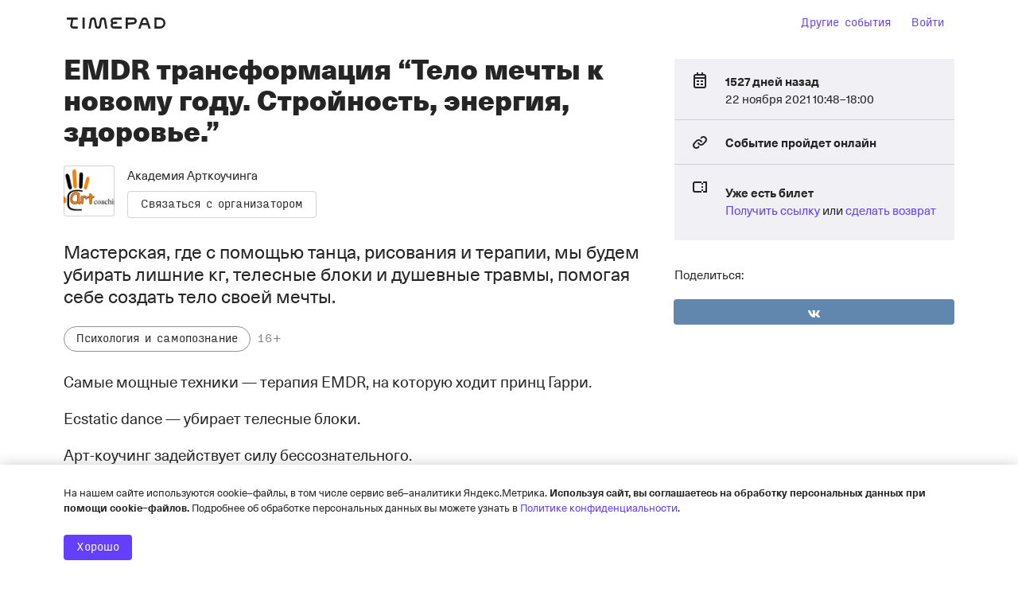

--- FILE ---
content_type: text/html; charset=utf-8
request_url: https://www.google.com/recaptcha/api2/anchor?ar=1&k=6LeM-FMiAAAAAKk4l9Zs5zINdGAKaIIMW85LWNRq&co=aHR0cHM6Ly9hcnRjb2FjaDI1LnRpbWVwYWQucnU6NDQz&hl=ru&v=N67nZn4AqZkNcbeMu4prBgzg&size=normal&anchor-ms=20000&execute-ms=30000&cb=cv1c0na837jf
body_size: 49600
content:
<!DOCTYPE HTML><html dir="ltr" lang="ru"><head><meta http-equiv="Content-Type" content="text/html; charset=UTF-8">
<meta http-equiv="X-UA-Compatible" content="IE=edge">
<title>reCAPTCHA</title>
<style type="text/css">
/* cyrillic-ext */
@font-face {
  font-family: 'Roboto';
  font-style: normal;
  font-weight: 400;
  font-stretch: 100%;
  src: url(//fonts.gstatic.com/s/roboto/v48/KFO7CnqEu92Fr1ME7kSn66aGLdTylUAMa3GUBHMdazTgWw.woff2) format('woff2');
  unicode-range: U+0460-052F, U+1C80-1C8A, U+20B4, U+2DE0-2DFF, U+A640-A69F, U+FE2E-FE2F;
}
/* cyrillic */
@font-face {
  font-family: 'Roboto';
  font-style: normal;
  font-weight: 400;
  font-stretch: 100%;
  src: url(//fonts.gstatic.com/s/roboto/v48/KFO7CnqEu92Fr1ME7kSn66aGLdTylUAMa3iUBHMdazTgWw.woff2) format('woff2');
  unicode-range: U+0301, U+0400-045F, U+0490-0491, U+04B0-04B1, U+2116;
}
/* greek-ext */
@font-face {
  font-family: 'Roboto';
  font-style: normal;
  font-weight: 400;
  font-stretch: 100%;
  src: url(//fonts.gstatic.com/s/roboto/v48/KFO7CnqEu92Fr1ME7kSn66aGLdTylUAMa3CUBHMdazTgWw.woff2) format('woff2');
  unicode-range: U+1F00-1FFF;
}
/* greek */
@font-face {
  font-family: 'Roboto';
  font-style: normal;
  font-weight: 400;
  font-stretch: 100%;
  src: url(//fonts.gstatic.com/s/roboto/v48/KFO7CnqEu92Fr1ME7kSn66aGLdTylUAMa3-UBHMdazTgWw.woff2) format('woff2');
  unicode-range: U+0370-0377, U+037A-037F, U+0384-038A, U+038C, U+038E-03A1, U+03A3-03FF;
}
/* math */
@font-face {
  font-family: 'Roboto';
  font-style: normal;
  font-weight: 400;
  font-stretch: 100%;
  src: url(//fonts.gstatic.com/s/roboto/v48/KFO7CnqEu92Fr1ME7kSn66aGLdTylUAMawCUBHMdazTgWw.woff2) format('woff2');
  unicode-range: U+0302-0303, U+0305, U+0307-0308, U+0310, U+0312, U+0315, U+031A, U+0326-0327, U+032C, U+032F-0330, U+0332-0333, U+0338, U+033A, U+0346, U+034D, U+0391-03A1, U+03A3-03A9, U+03B1-03C9, U+03D1, U+03D5-03D6, U+03F0-03F1, U+03F4-03F5, U+2016-2017, U+2034-2038, U+203C, U+2040, U+2043, U+2047, U+2050, U+2057, U+205F, U+2070-2071, U+2074-208E, U+2090-209C, U+20D0-20DC, U+20E1, U+20E5-20EF, U+2100-2112, U+2114-2115, U+2117-2121, U+2123-214F, U+2190, U+2192, U+2194-21AE, U+21B0-21E5, U+21F1-21F2, U+21F4-2211, U+2213-2214, U+2216-22FF, U+2308-230B, U+2310, U+2319, U+231C-2321, U+2336-237A, U+237C, U+2395, U+239B-23B7, U+23D0, U+23DC-23E1, U+2474-2475, U+25AF, U+25B3, U+25B7, U+25BD, U+25C1, U+25CA, U+25CC, U+25FB, U+266D-266F, U+27C0-27FF, U+2900-2AFF, U+2B0E-2B11, U+2B30-2B4C, U+2BFE, U+3030, U+FF5B, U+FF5D, U+1D400-1D7FF, U+1EE00-1EEFF;
}
/* symbols */
@font-face {
  font-family: 'Roboto';
  font-style: normal;
  font-weight: 400;
  font-stretch: 100%;
  src: url(//fonts.gstatic.com/s/roboto/v48/KFO7CnqEu92Fr1ME7kSn66aGLdTylUAMaxKUBHMdazTgWw.woff2) format('woff2');
  unicode-range: U+0001-000C, U+000E-001F, U+007F-009F, U+20DD-20E0, U+20E2-20E4, U+2150-218F, U+2190, U+2192, U+2194-2199, U+21AF, U+21E6-21F0, U+21F3, U+2218-2219, U+2299, U+22C4-22C6, U+2300-243F, U+2440-244A, U+2460-24FF, U+25A0-27BF, U+2800-28FF, U+2921-2922, U+2981, U+29BF, U+29EB, U+2B00-2BFF, U+4DC0-4DFF, U+FFF9-FFFB, U+10140-1018E, U+10190-1019C, U+101A0, U+101D0-101FD, U+102E0-102FB, U+10E60-10E7E, U+1D2C0-1D2D3, U+1D2E0-1D37F, U+1F000-1F0FF, U+1F100-1F1AD, U+1F1E6-1F1FF, U+1F30D-1F30F, U+1F315, U+1F31C, U+1F31E, U+1F320-1F32C, U+1F336, U+1F378, U+1F37D, U+1F382, U+1F393-1F39F, U+1F3A7-1F3A8, U+1F3AC-1F3AF, U+1F3C2, U+1F3C4-1F3C6, U+1F3CA-1F3CE, U+1F3D4-1F3E0, U+1F3ED, U+1F3F1-1F3F3, U+1F3F5-1F3F7, U+1F408, U+1F415, U+1F41F, U+1F426, U+1F43F, U+1F441-1F442, U+1F444, U+1F446-1F449, U+1F44C-1F44E, U+1F453, U+1F46A, U+1F47D, U+1F4A3, U+1F4B0, U+1F4B3, U+1F4B9, U+1F4BB, U+1F4BF, U+1F4C8-1F4CB, U+1F4D6, U+1F4DA, U+1F4DF, U+1F4E3-1F4E6, U+1F4EA-1F4ED, U+1F4F7, U+1F4F9-1F4FB, U+1F4FD-1F4FE, U+1F503, U+1F507-1F50B, U+1F50D, U+1F512-1F513, U+1F53E-1F54A, U+1F54F-1F5FA, U+1F610, U+1F650-1F67F, U+1F687, U+1F68D, U+1F691, U+1F694, U+1F698, U+1F6AD, U+1F6B2, U+1F6B9-1F6BA, U+1F6BC, U+1F6C6-1F6CF, U+1F6D3-1F6D7, U+1F6E0-1F6EA, U+1F6F0-1F6F3, U+1F6F7-1F6FC, U+1F700-1F7FF, U+1F800-1F80B, U+1F810-1F847, U+1F850-1F859, U+1F860-1F887, U+1F890-1F8AD, U+1F8B0-1F8BB, U+1F8C0-1F8C1, U+1F900-1F90B, U+1F93B, U+1F946, U+1F984, U+1F996, U+1F9E9, U+1FA00-1FA6F, U+1FA70-1FA7C, U+1FA80-1FA89, U+1FA8F-1FAC6, U+1FACE-1FADC, U+1FADF-1FAE9, U+1FAF0-1FAF8, U+1FB00-1FBFF;
}
/* vietnamese */
@font-face {
  font-family: 'Roboto';
  font-style: normal;
  font-weight: 400;
  font-stretch: 100%;
  src: url(//fonts.gstatic.com/s/roboto/v48/KFO7CnqEu92Fr1ME7kSn66aGLdTylUAMa3OUBHMdazTgWw.woff2) format('woff2');
  unicode-range: U+0102-0103, U+0110-0111, U+0128-0129, U+0168-0169, U+01A0-01A1, U+01AF-01B0, U+0300-0301, U+0303-0304, U+0308-0309, U+0323, U+0329, U+1EA0-1EF9, U+20AB;
}
/* latin-ext */
@font-face {
  font-family: 'Roboto';
  font-style: normal;
  font-weight: 400;
  font-stretch: 100%;
  src: url(//fonts.gstatic.com/s/roboto/v48/KFO7CnqEu92Fr1ME7kSn66aGLdTylUAMa3KUBHMdazTgWw.woff2) format('woff2');
  unicode-range: U+0100-02BA, U+02BD-02C5, U+02C7-02CC, U+02CE-02D7, U+02DD-02FF, U+0304, U+0308, U+0329, U+1D00-1DBF, U+1E00-1E9F, U+1EF2-1EFF, U+2020, U+20A0-20AB, U+20AD-20C0, U+2113, U+2C60-2C7F, U+A720-A7FF;
}
/* latin */
@font-face {
  font-family: 'Roboto';
  font-style: normal;
  font-weight: 400;
  font-stretch: 100%;
  src: url(//fonts.gstatic.com/s/roboto/v48/KFO7CnqEu92Fr1ME7kSn66aGLdTylUAMa3yUBHMdazQ.woff2) format('woff2');
  unicode-range: U+0000-00FF, U+0131, U+0152-0153, U+02BB-02BC, U+02C6, U+02DA, U+02DC, U+0304, U+0308, U+0329, U+2000-206F, U+20AC, U+2122, U+2191, U+2193, U+2212, U+2215, U+FEFF, U+FFFD;
}
/* cyrillic-ext */
@font-face {
  font-family: 'Roboto';
  font-style: normal;
  font-weight: 500;
  font-stretch: 100%;
  src: url(//fonts.gstatic.com/s/roboto/v48/KFO7CnqEu92Fr1ME7kSn66aGLdTylUAMa3GUBHMdazTgWw.woff2) format('woff2');
  unicode-range: U+0460-052F, U+1C80-1C8A, U+20B4, U+2DE0-2DFF, U+A640-A69F, U+FE2E-FE2F;
}
/* cyrillic */
@font-face {
  font-family: 'Roboto';
  font-style: normal;
  font-weight: 500;
  font-stretch: 100%;
  src: url(//fonts.gstatic.com/s/roboto/v48/KFO7CnqEu92Fr1ME7kSn66aGLdTylUAMa3iUBHMdazTgWw.woff2) format('woff2');
  unicode-range: U+0301, U+0400-045F, U+0490-0491, U+04B0-04B1, U+2116;
}
/* greek-ext */
@font-face {
  font-family: 'Roboto';
  font-style: normal;
  font-weight: 500;
  font-stretch: 100%;
  src: url(//fonts.gstatic.com/s/roboto/v48/KFO7CnqEu92Fr1ME7kSn66aGLdTylUAMa3CUBHMdazTgWw.woff2) format('woff2');
  unicode-range: U+1F00-1FFF;
}
/* greek */
@font-face {
  font-family: 'Roboto';
  font-style: normal;
  font-weight: 500;
  font-stretch: 100%;
  src: url(//fonts.gstatic.com/s/roboto/v48/KFO7CnqEu92Fr1ME7kSn66aGLdTylUAMa3-UBHMdazTgWw.woff2) format('woff2');
  unicode-range: U+0370-0377, U+037A-037F, U+0384-038A, U+038C, U+038E-03A1, U+03A3-03FF;
}
/* math */
@font-face {
  font-family: 'Roboto';
  font-style: normal;
  font-weight: 500;
  font-stretch: 100%;
  src: url(//fonts.gstatic.com/s/roboto/v48/KFO7CnqEu92Fr1ME7kSn66aGLdTylUAMawCUBHMdazTgWw.woff2) format('woff2');
  unicode-range: U+0302-0303, U+0305, U+0307-0308, U+0310, U+0312, U+0315, U+031A, U+0326-0327, U+032C, U+032F-0330, U+0332-0333, U+0338, U+033A, U+0346, U+034D, U+0391-03A1, U+03A3-03A9, U+03B1-03C9, U+03D1, U+03D5-03D6, U+03F0-03F1, U+03F4-03F5, U+2016-2017, U+2034-2038, U+203C, U+2040, U+2043, U+2047, U+2050, U+2057, U+205F, U+2070-2071, U+2074-208E, U+2090-209C, U+20D0-20DC, U+20E1, U+20E5-20EF, U+2100-2112, U+2114-2115, U+2117-2121, U+2123-214F, U+2190, U+2192, U+2194-21AE, U+21B0-21E5, U+21F1-21F2, U+21F4-2211, U+2213-2214, U+2216-22FF, U+2308-230B, U+2310, U+2319, U+231C-2321, U+2336-237A, U+237C, U+2395, U+239B-23B7, U+23D0, U+23DC-23E1, U+2474-2475, U+25AF, U+25B3, U+25B7, U+25BD, U+25C1, U+25CA, U+25CC, U+25FB, U+266D-266F, U+27C0-27FF, U+2900-2AFF, U+2B0E-2B11, U+2B30-2B4C, U+2BFE, U+3030, U+FF5B, U+FF5D, U+1D400-1D7FF, U+1EE00-1EEFF;
}
/* symbols */
@font-face {
  font-family: 'Roboto';
  font-style: normal;
  font-weight: 500;
  font-stretch: 100%;
  src: url(//fonts.gstatic.com/s/roboto/v48/KFO7CnqEu92Fr1ME7kSn66aGLdTylUAMaxKUBHMdazTgWw.woff2) format('woff2');
  unicode-range: U+0001-000C, U+000E-001F, U+007F-009F, U+20DD-20E0, U+20E2-20E4, U+2150-218F, U+2190, U+2192, U+2194-2199, U+21AF, U+21E6-21F0, U+21F3, U+2218-2219, U+2299, U+22C4-22C6, U+2300-243F, U+2440-244A, U+2460-24FF, U+25A0-27BF, U+2800-28FF, U+2921-2922, U+2981, U+29BF, U+29EB, U+2B00-2BFF, U+4DC0-4DFF, U+FFF9-FFFB, U+10140-1018E, U+10190-1019C, U+101A0, U+101D0-101FD, U+102E0-102FB, U+10E60-10E7E, U+1D2C0-1D2D3, U+1D2E0-1D37F, U+1F000-1F0FF, U+1F100-1F1AD, U+1F1E6-1F1FF, U+1F30D-1F30F, U+1F315, U+1F31C, U+1F31E, U+1F320-1F32C, U+1F336, U+1F378, U+1F37D, U+1F382, U+1F393-1F39F, U+1F3A7-1F3A8, U+1F3AC-1F3AF, U+1F3C2, U+1F3C4-1F3C6, U+1F3CA-1F3CE, U+1F3D4-1F3E0, U+1F3ED, U+1F3F1-1F3F3, U+1F3F5-1F3F7, U+1F408, U+1F415, U+1F41F, U+1F426, U+1F43F, U+1F441-1F442, U+1F444, U+1F446-1F449, U+1F44C-1F44E, U+1F453, U+1F46A, U+1F47D, U+1F4A3, U+1F4B0, U+1F4B3, U+1F4B9, U+1F4BB, U+1F4BF, U+1F4C8-1F4CB, U+1F4D6, U+1F4DA, U+1F4DF, U+1F4E3-1F4E6, U+1F4EA-1F4ED, U+1F4F7, U+1F4F9-1F4FB, U+1F4FD-1F4FE, U+1F503, U+1F507-1F50B, U+1F50D, U+1F512-1F513, U+1F53E-1F54A, U+1F54F-1F5FA, U+1F610, U+1F650-1F67F, U+1F687, U+1F68D, U+1F691, U+1F694, U+1F698, U+1F6AD, U+1F6B2, U+1F6B9-1F6BA, U+1F6BC, U+1F6C6-1F6CF, U+1F6D3-1F6D7, U+1F6E0-1F6EA, U+1F6F0-1F6F3, U+1F6F7-1F6FC, U+1F700-1F7FF, U+1F800-1F80B, U+1F810-1F847, U+1F850-1F859, U+1F860-1F887, U+1F890-1F8AD, U+1F8B0-1F8BB, U+1F8C0-1F8C1, U+1F900-1F90B, U+1F93B, U+1F946, U+1F984, U+1F996, U+1F9E9, U+1FA00-1FA6F, U+1FA70-1FA7C, U+1FA80-1FA89, U+1FA8F-1FAC6, U+1FACE-1FADC, U+1FADF-1FAE9, U+1FAF0-1FAF8, U+1FB00-1FBFF;
}
/* vietnamese */
@font-face {
  font-family: 'Roboto';
  font-style: normal;
  font-weight: 500;
  font-stretch: 100%;
  src: url(//fonts.gstatic.com/s/roboto/v48/KFO7CnqEu92Fr1ME7kSn66aGLdTylUAMa3OUBHMdazTgWw.woff2) format('woff2');
  unicode-range: U+0102-0103, U+0110-0111, U+0128-0129, U+0168-0169, U+01A0-01A1, U+01AF-01B0, U+0300-0301, U+0303-0304, U+0308-0309, U+0323, U+0329, U+1EA0-1EF9, U+20AB;
}
/* latin-ext */
@font-face {
  font-family: 'Roboto';
  font-style: normal;
  font-weight: 500;
  font-stretch: 100%;
  src: url(//fonts.gstatic.com/s/roboto/v48/KFO7CnqEu92Fr1ME7kSn66aGLdTylUAMa3KUBHMdazTgWw.woff2) format('woff2');
  unicode-range: U+0100-02BA, U+02BD-02C5, U+02C7-02CC, U+02CE-02D7, U+02DD-02FF, U+0304, U+0308, U+0329, U+1D00-1DBF, U+1E00-1E9F, U+1EF2-1EFF, U+2020, U+20A0-20AB, U+20AD-20C0, U+2113, U+2C60-2C7F, U+A720-A7FF;
}
/* latin */
@font-face {
  font-family: 'Roboto';
  font-style: normal;
  font-weight: 500;
  font-stretch: 100%;
  src: url(//fonts.gstatic.com/s/roboto/v48/KFO7CnqEu92Fr1ME7kSn66aGLdTylUAMa3yUBHMdazQ.woff2) format('woff2');
  unicode-range: U+0000-00FF, U+0131, U+0152-0153, U+02BB-02BC, U+02C6, U+02DA, U+02DC, U+0304, U+0308, U+0329, U+2000-206F, U+20AC, U+2122, U+2191, U+2193, U+2212, U+2215, U+FEFF, U+FFFD;
}
/* cyrillic-ext */
@font-face {
  font-family: 'Roboto';
  font-style: normal;
  font-weight: 900;
  font-stretch: 100%;
  src: url(//fonts.gstatic.com/s/roboto/v48/KFO7CnqEu92Fr1ME7kSn66aGLdTylUAMa3GUBHMdazTgWw.woff2) format('woff2');
  unicode-range: U+0460-052F, U+1C80-1C8A, U+20B4, U+2DE0-2DFF, U+A640-A69F, U+FE2E-FE2F;
}
/* cyrillic */
@font-face {
  font-family: 'Roboto';
  font-style: normal;
  font-weight: 900;
  font-stretch: 100%;
  src: url(//fonts.gstatic.com/s/roboto/v48/KFO7CnqEu92Fr1ME7kSn66aGLdTylUAMa3iUBHMdazTgWw.woff2) format('woff2');
  unicode-range: U+0301, U+0400-045F, U+0490-0491, U+04B0-04B1, U+2116;
}
/* greek-ext */
@font-face {
  font-family: 'Roboto';
  font-style: normal;
  font-weight: 900;
  font-stretch: 100%;
  src: url(//fonts.gstatic.com/s/roboto/v48/KFO7CnqEu92Fr1ME7kSn66aGLdTylUAMa3CUBHMdazTgWw.woff2) format('woff2');
  unicode-range: U+1F00-1FFF;
}
/* greek */
@font-face {
  font-family: 'Roboto';
  font-style: normal;
  font-weight: 900;
  font-stretch: 100%;
  src: url(//fonts.gstatic.com/s/roboto/v48/KFO7CnqEu92Fr1ME7kSn66aGLdTylUAMa3-UBHMdazTgWw.woff2) format('woff2');
  unicode-range: U+0370-0377, U+037A-037F, U+0384-038A, U+038C, U+038E-03A1, U+03A3-03FF;
}
/* math */
@font-face {
  font-family: 'Roboto';
  font-style: normal;
  font-weight: 900;
  font-stretch: 100%;
  src: url(//fonts.gstatic.com/s/roboto/v48/KFO7CnqEu92Fr1ME7kSn66aGLdTylUAMawCUBHMdazTgWw.woff2) format('woff2');
  unicode-range: U+0302-0303, U+0305, U+0307-0308, U+0310, U+0312, U+0315, U+031A, U+0326-0327, U+032C, U+032F-0330, U+0332-0333, U+0338, U+033A, U+0346, U+034D, U+0391-03A1, U+03A3-03A9, U+03B1-03C9, U+03D1, U+03D5-03D6, U+03F0-03F1, U+03F4-03F5, U+2016-2017, U+2034-2038, U+203C, U+2040, U+2043, U+2047, U+2050, U+2057, U+205F, U+2070-2071, U+2074-208E, U+2090-209C, U+20D0-20DC, U+20E1, U+20E5-20EF, U+2100-2112, U+2114-2115, U+2117-2121, U+2123-214F, U+2190, U+2192, U+2194-21AE, U+21B0-21E5, U+21F1-21F2, U+21F4-2211, U+2213-2214, U+2216-22FF, U+2308-230B, U+2310, U+2319, U+231C-2321, U+2336-237A, U+237C, U+2395, U+239B-23B7, U+23D0, U+23DC-23E1, U+2474-2475, U+25AF, U+25B3, U+25B7, U+25BD, U+25C1, U+25CA, U+25CC, U+25FB, U+266D-266F, U+27C0-27FF, U+2900-2AFF, U+2B0E-2B11, U+2B30-2B4C, U+2BFE, U+3030, U+FF5B, U+FF5D, U+1D400-1D7FF, U+1EE00-1EEFF;
}
/* symbols */
@font-face {
  font-family: 'Roboto';
  font-style: normal;
  font-weight: 900;
  font-stretch: 100%;
  src: url(//fonts.gstatic.com/s/roboto/v48/KFO7CnqEu92Fr1ME7kSn66aGLdTylUAMaxKUBHMdazTgWw.woff2) format('woff2');
  unicode-range: U+0001-000C, U+000E-001F, U+007F-009F, U+20DD-20E0, U+20E2-20E4, U+2150-218F, U+2190, U+2192, U+2194-2199, U+21AF, U+21E6-21F0, U+21F3, U+2218-2219, U+2299, U+22C4-22C6, U+2300-243F, U+2440-244A, U+2460-24FF, U+25A0-27BF, U+2800-28FF, U+2921-2922, U+2981, U+29BF, U+29EB, U+2B00-2BFF, U+4DC0-4DFF, U+FFF9-FFFB, U+10140-1018E, U+10190-1019C, U+101A0, U+101D0-101FD, U+102E0-102FB, U+10E60-10E7E, U+1D2C0-1D2D3, U+1D2E0-1D37F, U+1F000-1F0FF, U+1F100-1F1AD, U+1F1E6-1F1FF, U+1F30D-1F30F, U+1F315, U+1F31C, U+1F31E, U+1F320-1F32C, U+1F336, U+1F378, U+1F37D, U+1F382, U+1F393-1F39F, U+1F3A7-1F3A8, U+1F3AC-1F3AF, U+1F3C2, U+1F3C4-1F3C6, U+1F3CA-1F3CE, U+1F3D4-1F3E0, U+1F3ED, U+1F3F1-1F3F3, U+1F3F5-1F3F7, U+1F408, U+1F415, U+1F41F, U+1F426, U+1F43F, U+1F441-1F442, U+1F444, U+1F446-1F449, U+1F44C-1F44E, U+1F453, U+1F46A, U+1F47D, U+1F4A3, U+1F4B0, U+1F4B3, U+1F4B9, U+1F4BB, U+1F4BF, U+1F4C8-1F4CB, U+1F4D6, U+1F4DA, U+1F4DF, U+1F4E3-1F4E6, U+1F4EA-1F4ED, U+1F4F7, U+1F4F9-1F4FB, U+1F4FD-1F4FE, U+1F503, U+1F507-1F50B, U+1F50D, U+1F512-1F513, U+1F53E-1F54A, U+1F54F-1F5FA, U+1F610, U+1F650-1F67F, U+1F687, U+1F68D, U+1F691, U+1F694, U+1F698, U+1F6AD, U+1F6B2, U+1F6B9-1F6BA, U+1F6BC, U+1F6C6-1F6CF, U+1F6D3-1F6D7, U+1F6E0-1F6EA, U+1F6F0-1F6F3, U+1F6F7-1F6FC, U+1F700-1F7FF, U+1F800-1F80B, U+1F810-1F847, U+1F850-1F859, U+1F860-1F887, U+1F890-1F8AD, U+1F8B0-1F8BB, U+1F8C0-1F8C1, U+1F900-1F90B, U+1F93B, U+1F946, U+1F984, U+1F996, U+1F9E9, U+1FA00-1FA6F, U+1FA70-1FA7C, U+1FA80-1FA89, U+1FA8F-1FAC6, U+1FACE-1FADC, U+1FADF-1FAE9, U+1FAF0-1FAF8, U+1FB00-1FBFF;
}
/* vietnamese */
@font-face {
  font-family: 'Roboto';
  font-style: normal;
  font-weight: 900;
  font-stretch: 100%;
  src: url(//fonts.gstatic.com/s/roboto/v48/KFO7CnqEu92Fr1ME7kSn66aGLdTylUAMa3OUBHMdazTgWw.woff2) format('woff2');
  unicode-range: U+0102-0103, U+0110-0111, U+0128-0129, U+0168-0169, U+01A0-01A1, U+01AF-01B0, U+0300-0301, U+0303-0304, U+0308-0309, U+0323, U+0329, U+1EA0-1EF9, U+20AB;
}
/* latin-ext */
@font-face {
  font-family: 'Roboto';
  font-style: normal;
  font-weight: 900;
  font-stretch: 100%;
  src: url(//fonts.gstatic.com/s/roboto/v48/KFO7CnqEu92Fr1ME7kSn66aGLdTylUAMa3KUBHMdazTgWw.woff2) format('woff2');
  unicode-range: U+0100-02BA, U+02BD-02C5, U+02C7-02CC, U+02CE-02D7, U+02DD-02FF, U+0304, U+0308, U+0329, U+1D00-1DBF, U+1E00-1E9F, U+1EF2-1EFF, U+2020, U+20A0-20AB, U+20AD-20C0, U+2113, U+2C60-2C7F, U+A720-A7FF;
}
/* latin */
@font-face {
  font-family: 'Roboto';
  font-style: normal;
  font-weight: 900;
  font-stretch: 100%;
  src: url(//fonts.gstatic.com/s/roboto/v48/KFO7CnqEu92Fr1ME7kSn66aGLdTylUAMa3yUBHMdazQ.woff2) format('woff2');
  unicode-range: U+0000-00FF, U+0131, U+0152-0153, U+02BB-02BC, U+02C6, U+02DA, U+02DC, U+0304, U+0308, U+0329, U+2000-206F, U+20AC, U+2122, U+2191, U+2193, U+2212, U+2215, U+FEFF, U+FFFD;
}

</style>
<link rel="stylesheet" type="text/css" href="https://www.gstatic.com/recaptcha/releases/N67nZn4AqZkNcbeMu4prBgzg/styles__ltr.css">
<script nonce="pMKh0Rxw-2ZD4vKcQJRuHA" type="text/javascript">window['__recaptcha_api'] = 'https://www.google.com/recaptcha/api2/';</script>
<script type="text/javascript" src="https://www.gstatic.com/recaptcha/releases/N67nZn4AqZkNcbeMu4prBgzg/recaptcha__ru.js" nonce="pMKh0Rxw-2ZD4vKcQJRuHA">
      
    </script></head>
<body><div id="rc-anchor-alert" class="rc-anchor-alert"></div>
<input type="hidden" id="recaptcha-token" value="[base64]">
<script type="text/javascript" nonce="pMKh0Rxw-2ZD4vKcQJRuHA">
      recaptcha.anchor.Main.init("[\x22ainput\x22,[\x22bgdata\x22,\x22\x22,\[base64]/[base64]/[base64]/[base64]/[base64]/UltsKytdPUU6KEU8MjA0OD9SW2wrK109RT4+NnwxOTI6KChFJjY0NTEyKT09NTUyOTYmJk0rMTxjLmxlbmd0aCYmKGMuY2hhckNvZGVBdChNKzEpJjY0NTEyKT09NTYzMjA/[base64]/[base64]/[base64]/[base64]/[base64]/[base64]/[base64]\x22,\[base64]\x22,\x22I2BeHsOKMFHCkMKNwpLCvcO0YsKVwo7DhV7DjsKWwqPDrklmw4rCocKfIsOeCMOIRHRDPMK3Yw5hNijCj2ttw6BWCxlwAMOsw5/Dj1bDpUTDmMOGFsOWaMOXwrnCpMK9wpPCnjcAw7pEw60lb0MMwrbDgMK1J0YJbsONwopqdcK3woPCoj7DhsKmH8KdaMKyc8K/ScKVw7hjwqJdw687w74KwoIVaTHDjAnCk35Pw649w54OCD/CmsKhwrbCvsOyKWrDuQvDhMKBwqjCuhZhw6rDicKZJcKNSMO6wpjDtWNzwrPCuAfDvcOmwoTCncKYIMKiMjs7w4DClCZQwqRHwopiHkBjWFbDgsOOwoBnERN/[base64]/CnMO1ChnDgAlzw79UUA8SUkzCocKEZwcmw6dNwrcNaht5TBYRw6zDhcKnwppbwqN8CUEqJMKHCD5xFsKHwrbCr8KCbMOdbMORw77CksKwA8OvN8KYw6g/wpwhwqXCrMKCwr8awrpPw53DvsK3BcKFYsK1cjbDr8K5w4UcL3HCh8O0O1nDij/DjkbCj2sqWxnDti/DqUJMAWJca8OnQMOuw7JTE0PCviBoIsKtVRJyw7g8w4LDn8KiCcKUwprCsMKkw5dUw7xhEcK3AUTDmcOpYsOcw7DDqi7CrsORwpA8CsOqTS7CrMODKnxeP8Oqw77CpyPDjcOAOmEkwoPDhEfCu8OMwoLDiMKoZSjDpsKvwqTCgl/Do0Yiw4rDr8KzwoQTw40OwpLCisKlwqLDk3PDmMKJwqfDvEphwpZNw5sxw6fDlcKbWsK/w7AWOMOyf8OlSDHCrcKYwrAtw5bDmifCphkAQjLCvhkRwrzDoBkhSQbClTTCmcOsWMKLwrE6PwbDucKGEHIHw4/Cu8Ouw7rClcK8ZMOOwrV+LGXCncOJdF0dw7bCnmDCpsKjw6jDg03ClHXCvcKAeldMFMKJw7YgJWrDucKEwpYDMGHCisKsZsKxEB48HcKbbDIxFMK9ZcK/OU4SXsK6w7zDvMKhPsK4ZTM/w6bDkzchw4TChw/[base64]/[base64]/DjlrDpVEIw5MaWVvCssOew5nDvMOTwpBBO8OECsOEL8OtbcKlw5d8w7U1J8Otw68twrrDmiM/[base64]/DpsKkXMKUw5kiw7XDmcKuHXNzEsONw6TDqcKsf8O/eiDDjGE7K8KiwpjCkiZBwqBxwpsYaRDDhcO6S0vDqWdZccOPw6wgdA7Cl3LDh8K1w7PDkBfClsKGw5VIw6bDpAN0ClxTIFhMw4E/w6XCqkDCiRjDlW18w5dAOWkWGQnDh8O4HMKuw6FMLQ1IIz/CgcK4B2NqREMGM8OXTMKEBXFjHQnDtcOnF8Kjb3I/[base64]/CjjBLwrxIw7LChsO7eMKTw6bDsMKLJTlZw7kMG8KKARLDkEp5XULCncKdeHvDoMKXw7LDhhlOwpzCisOlwoA0w6DCtsO1w6XCmsKtOsKQfGJ7ZsOHwowwaHbClcOIwpHCnGfDqMO4w5/CgsKxZHZwXhbCiBrClsKvDA7DsBLDsRjDuMKew7x0wpZSw4zCtsKMwrTCq8KPXHjDmMKgw519AioKwqkNEsOAH8KQCMKIwqhQwpnDpMOvw5d7bsKOwprDnBgnwrjDrcOcdsKlwoINWsOtMcKMPcO8R8OBw6DDnXTDkMKOH8K1YAHClS/DlnIrwq9Fw6zDm1rCnVrCvcK7UsO1QjXDq8OVNsK8asO+DR3CgMO7wrDDlEl1KMObKMKOw6vDsgTChMORwr3CgMK9RsKJw7fClMOHw4fDiTwjNcKAd8OtIAcXQsOkHHrDkj7Dk8KXf8KZTMKOwovCjMKtAAHCjcKzwprClSAAw53Dq09hCsOWHAV/wrDDmDPDk8KUw7rCnMOcw6AGKMOlwrPDu8KjLMOlwqIwwrjDt8KLwqbCv8KBFT0Vw6FveHzDmQPCqW7ChmPDkUTDvsKDYihTwqXDsVjDuwEzcSjCgsO9TMOIwonCi8KTGcO8w5jDo8Oew7ZDS0w8UVQZYzoaw7/[base64]/CscKEeMODw5JGBsKNFmfCv8Ktw6bDuSPDiEcCwrE9PFpcwq7DuAdCw5xiw4XCiMKZw4jDmsO6KWg2w5FvwrwAJMKvfVfCmAnCjFplw5XCusKeIsKSZHpnwoZnwoDDuzk5axECADZ9woXCncKSCcOvwrHDl8KkEQY7Dz1fClfCpQvDjsOhSG/CrMOFCsKxD8OFw5YAwr46wovCuFtJcsOAw6sLWMOQw5LCu8ORFsOidRzDtMKqDAjCnsOCO8Okw4bCiGzCnsORw5LDrmzChhLCh0/Dqx8Fwp8mw7NjR8OfwrgTVlNawpnDo3HDnsOhasOtFlDDu8O8wqvClnpew7oDJcKuw5YRw6NFc8KpWsO6w4laIG1aHcOcw5hnfsKcw5vDu8OgJ8KVIMOkwpHCnEUzHywKw45wUmvDoCfDvWsOwpLDu1t5e8OYwoHDksO3woR/w4TChkl8HcK0V8KRwoREw7XCuMOzwozCucK0w4bCk8K3KEXDjRp0Q8OBGl1EfMKNPMKwwqjCmcKyRwbDq3jDhRjDhTZNwrQUw4ozKMKVwq/Ctk5UNnZjwp4zLj4cwovCgkA0w5INw4oqwqBoKcOoWF4JwpLDt3/Ci8OtwqTCi8KLw5ZEfyrCr2Uaw6zCusKqwpYvwoQYwovDvX3DtxXCg8OmXcKcwrUVayF1fcOvWMKRbBM3fnheQMOCDMORa8OTw4F4JQVywp/CrsOkUcONEMOjwp7CkMKYw7fCjw3Ds1ACeMOcYsK7IsOdFMOEG8Krw4E+wpp5w4TDgMOSSx1gXMKHw7jCkHHDu1tRJcKTRTslJlTDmH0zH0XDiA7DrsOTw7HCq3dnwobCrWJQck1yCcO6wqgxwpJCwrhnDVHCgmAwwrt4b2PCpjbDhg/DmcOQw5rCk3M0AMOjwqzDs8OWHwAKU1JMwrY9esOlwrvCgFx0woN6Qkgtw7pLw7PCgD4HaRJXw49iWsOZLMK9wqzDhsK5w7pWw6PCvUrDm8OGwpFeC8Kpwq0ww4lFPRZ1w7gTY8KLJgLDusONL8KJIcKYIcKHHcO8Sk3DvsO+OMKJw5w3GUwww4rChhjDiw3DmsKTEj/Dtzw0wp9Ca8K/w5Rswq51TcKfGcOdJzo7HAs5w6I6w7LDlhDCnwcYw6vCu8O6bBodZ8O8wqHCiXYiw4s8ZMOfw7/Co8K/wpTCnGzCi0Vldxk1XcKOLMKDesOSXcKQwqEmw58Iw7kuUcOJw4hfCsOvWk9IccORwpAyw7bCqEkWYDpYw6pswq/CsTNUwofDmsOsajEQK8O2GnPCgg7CocKBeMOFMkbDhGHCncOTdMKjwqBVwqbCq8KONmzCosOyXE5jwrhUbgHDsxLDsArDnkPCk1Rlw7MAw6JVw4RFw4Yow4LDhcKnVcO6cMKkwobDg8OBwrB2acOOSl/[base64]/QcKCPV18Eyk8PsOYdsOow5cTMgLDvjRFw7wNwrNMw4vCqWzCuMK5clUlWMK5FV9KMEjDp1NbJcKUwrd0Y8Kxdn/CijFyICTDpcOAw6TCmsK8w4HDjWjDuMKMKAfChMO1w7TDnsOJw6x5FgQ4wqprfMKEw4hIwrQpNcKhcynDqcKGwo3Ds8KSw5TCjylaw40KB8OIw4vDvDXDk8O/P8O0w6F7wp4qwpwMw5d9H1HDilE5w4d3T8KOw6ZnGsKeZcOdPh1uw7LDmw7ClXzCgXbDqz/CklLCjAMoaB/DnVPDolwYfcOUwp5Ww5R8woU8wo1Rw59kOMOcARTDqWZJJ8Kfw4coXQcbw7cEEMOsw7k2wpDCl8K4w7xdBsO6wqJEN8KIwqfDssKow7jCqThFwrrCsHISWcKeDMKNZMK/w5dow6gjwoNRb17CjcO6Jl/CqcKIAn1WwpvDjB8iVjDCgMOOw4ouwqslMyZyMcOowo7DmH/DrMOpRMKpUsK0K8O3eHDCiMOiw5vDnzNlw47DoMKawpbDgQ5HwojCp8KKwpZiw45tw4DDl2caeHbCl8OnG8O2wqhwwoLDmAHDsgwFwrx9wp3CmxfDmndSUMOjQEPCkMKoXCnDgT1hKcKJwrzCksKxXcKSZ20/w59zLMKIw6vCt8KCw77Ci8KAdz4Hw6nCsgMsVsKxw4LCs1psGhLCm8KXwqo7wpDDoEJMW8KSw6PCghPDkmF2wpHDpcO/w5bClcO7w4VDIMOgI21JS8OncA9QKD9Vw7PDhx1ewq9Pwrxpw4DCnwZIw4fCjT4rwoMswoEiBQjDjMOywq1yw754BzN4w71pw43CisOlNyhIUXLDrl3Ch8KqwrPDiiUXw6wXwoTDjjPDvcONw4rCmUI3w4whw6pcQcK+woXDrAPDiXMoRlBjwrnCuwzDnDPCvCh0wq/DiQXCiUItw5kJw6nDhzjCs8KuacKrwpjDk8O2w44SCSNRw51sEcKRw6TCuXPCm8Kiw6wawpnCg8K0wonChR1AwoPDpg1HG8O1NQdgwp/DssOmw7bDsy5NZMObC8OMw499asOZLFZ/[base64]/DucKkw5hcw4DCusOQbSnDtcOdw6UmYsKVwpHDlsKeaTILfVzDpl82wq5/J8KhBsOuwq8twoYmw5/CrMOXE8Kdwqlyw4zCucOMwoMGw6vCn23CsMOpAEU2woHCkUgiDsK8f8KLwqTCj8O6w6fDmEnCvsKFRzxhw7TDnFvDvT/[base64]/w5wKJHlUw4LDmsKxw5ZUCjNzw4rCsmPCssOVSsKAwqDCg3FMwq9Cw68fwoPCkMKMw70YR3HDjT7DgDLCh8OKesKiwpk3w7vCuMKIIj/ClD7CmmXCjwHCmcK7YcOxUcK8dUnDgsKaw4rCnMKIfcKqw7/Di8OoX8KVL8KuKcOWw6VgRsOdFMOrw6/CicK7wqkwwrIbwr4Nw50sw7nDi8KGw7TCtsKpXz8ANANAQE1uwpkkwr3DrMOxw5vCnlnCi8OdazV/[base64]/w6cnw6FCI0TDmMKlwq4Dw6llMsOyw6PDqsOgwprDpzBKwrjChcO/BMO3wp/DqsO3w7Nqw7vCn8KJw4YSwp3CtMO5w55Xw4rCqDIqwqrCjMKqw4d4w5kQw7IGNMOZJjvDuEvDhsKuwqgXwrHDqcOfEmHCqcKnwrnCvmZKE8KOw7BdwrjDucKmWsK7HRXCinPCmwPDn2p7GMKMcxnClsK3wok/[base64]/DlSLDnxLCr8KZwpfDixIaCSJ6wovDuyPDpMKqDCbCrSNVw4nDngDDsyMVwpdMwqDCjMKjw4Vuw4jDszzDoMOIw74PKRlswqxqNcOMw5fClz3DqHPCuybCvcOhw78kwqnDncK6wrLCsGF2WcOUw4fDpsO2wos9LmvCs8OKwqM7T8O8w7jChcOgwrnDtsKmw6/DoB3DhMKNwq5ow6tgwoBADMOMDcKPwqZAcsKkw4jClsONw4wUTQY6eQbDrlDCu0XCk3/Ck1UMbMKLd8KNNsK4fCF3w7QIOBHCpAfCvMOROsKOw4zCjnURw6QQIcKAO8ODwq4IYcKHWsKrRQREw5F4SSZCD8OVw5jDgB/CgDFNw6zDjsKWf8Onw5HDhyvCvsKxdsOjMgRiFMKoThdWwroDwrMlw5V2w5Zmw5tkb8KnwpUFw7fCgsKNwpYIwoXDgUA+N8KFScOHAMKow6TCrwoOZcOBasKKVF7Dj37Dp3DCtAM1SQ3CrhVpwojCiHPCuS8EX8Kawp/DqcOVw4XCsxdIAsOeFAAaw6Bkw5LDlRbCl8KDw5o0woPCk8Ooe8OkGMKdSsKcYsOpwo1OX8OjDnUcJsKCw4/CgsKkwr/CicKyw7bCqMO/H09IMm/[base64]/Du0PDksKPw5TDgcO5wpxcw4gLfSzDshHCoV7CkAjDusOGw5tvTMK1woN4bMKiNsOjW8Ozw7TClMKFw6t6woRyw57Dohc/w5UiwpDDriJQe8KpQsOew7PDn8OmYAYRwoXDrTRtWThvPS3DscKWEsKGPy0scMK0RcKnwojDssOYw4TDvsKgZE3Cq8KaRMOjw4DDu8O8P2XDnkUww7TDlcKLSwDCmMOkwojDuE/CgMOsUMOXScO6QcOKw5zCjcOKPMOTwrJTw7tqBcOew49twrZHYXdkwpI7w4rDiMO4wppqwp7Cj8O8wrlTw7jDjH7DqsO/w4LDq2o1TcKPw57DqX9CwoZTUsOxw502DMOzFQFkw5wgSMOPEy4rw7I1w5xNwqoCdBpVTyjDv8OMAQTCizNxwrrClMK2wrLDrmbDiTrCtMK9w655w4XDqEQ3GsKlwqt9w73CkTLCjUbDlMONwrfCgQ3CiMK6wq3Cp1LClMOCwo/[base64]/McKJwrXCni/Co1tHWRDDnj03w4XDh8O4JxwTwp1Xw5UUwpPDocOxw5k/[base64]/CtsK5w58fE8O9w53DgC5rY3vDoR3DncKZw7HCpj0Yw6/DhcOJPsOGclonw7LClWQAwr11f8OmwobDqlHCgsKRwpFnEMOEw4PCtjTDmxTDqsK1BQlhwrY9OzRGa8K4wpEZAAbCvMKUwoU0w6DDoMKrcDtTwrF/wqnDksK+UxZxWMKIPE9Lw6I3worDpU8HNMKTw60WfTICOEwfN0kxwrYmOMOsbMORfXHDhcKKLULDrWTCj8KyYsOoBXUhTMOCw54bU8OTRl7DsMObY8Kvw6V8woU1PFXDuMOydsKcfgPCssKpw491wpAWw4vDlcOqw7NJEnNyTcO0w4wFGcKowoY1wqAPwpwXIMKiAF/Cp8O2GsK3X8ORARrCmcOtwpvCrcOFQE9xw5LDqioAAxrDm0zDoSQjwrbDsy/[base64]/DvMKCUMKFwqrDsHdEw64kSnbDhjzDnyM0w7Y8DBLDqWg6wrNRw7V0OcKYQHZvwrIdZsOxakI7w5kxwrfCm00Rw6UIw79vw5zDjDBSKxNpPMKafMK/LsK9W0YJGcOFwozCqMK5w7YtF8OrIsOCwoPDgcOMN8KAw43Dr0QmGsOHaTI+ccKpwoRHVXLDu8KawqtRSDBMwqFTX8OYwoZEVcORwqbDt30dZ1wWw7U8wpMJFGo3esOBf8KBPBvDi8OSwr/CrkdVXsKCaVsywrHDi8KtFMKPYMKdwotewpLCqwM4woQlbnvDo28mw6MGAGjCncOxbTxcYUTCtcOCeifCjhHDshgqYgINwpHDhUDCnl8IwqnChSwmwpBfwo4QKMKzw5p/EBHDrMOYw74jByYXb8Osw4/DlTgSEB/CiQvCpMOOw7xuwqXDjm/Dq8KTWMOJworCucOnw7h4w6Jdw7/[base64]/RwzDj8OIccOTw7rCgWMww5bCrcKweAzDmHBDw74DPMKycMOyZCF3LcKPw5jDvcOyPi9mZU1hwofCphvCtkPDpcK0YRl9IcOWH8OywolWLcOvw6XCvyrDmD/CrTHCg2dZwphsSVJNw6XCjMKVSgPDr8OCw4PCk0tfwrwIw4jDtA/[base64]/Cgl9xZMK1w6wLRC8VwpcMYTXCuAYaacKWwq/CsAdMw6zCnzfCpsO2wo3Dmw/[base64]/DncKtw5xnJWHCucKDwrDDmzR0VsOqw5/Dq8KdYE3DhcOcwrE9RXx4w6Imw5nDhsOTKsOHw5PCmMKhw6Ezw5p+wpYmw6DDvMKveMOEbVXClcKsZG8jM1DCvSd0XSjCpMKVbcOkwqIDw5lYw750w6vChcKRwqZCw5/[base64]/wqPCkG5RwrHDlcO9w7EfeQJjOsO3CTt/wpdXNMKXw47CgMKGw5USwovDiXROwo5ewp0LbhocOMODC0DCvCvCncOOw7scw55jw6BcfXpjE8KxIw/ChsKgbsOpC2h/ZAXDu1VZwoXDj3FBLMORw5khwpBvw58Uwqt3ZkpAAcO5DsOBw79mw6Bfw5/DrsKFPMK4wqVnID0gSMKhwqNdLiIpaBIfwrrDh8OPN8KTI8OLPjrCh2bCkcObA8OOEU1iwrHDlMOKRsOYwrwOL8K7CTDCsMOMw7/Dl37DqhBww4nCscO8w4l/b39gHsKQAzPDjxTDgQNCwqDDncOqwovDjjzDuXNvOhFhfsKjwo15JsO9w6t9wpxzMcOcwpfDiMOawokGw5/[base64]/Cv8KEw6t/KMO2wqbCgcKWGsK4cB3DlMOREgDDmxZMMsKPwrrCqsOxVMOLRcKQwp7CmVHDg0nDjRLCq13CrsOBbGkGwpQ2wrLDusKgAizCu1HCpXglw4HCicONOcK7w4Myw4VRwrTDhcOMe8OmJGjCssK8wo3ChRnCiTbDl8O2w5BqCMO0RUk/UcK3McKbIsKeG3MNAsKewqUsIVjCi8KIZMO+w40jwosPZVNRw4UBwr7Di8K+bcKpw4UOw73Dl8Kkwo3Dj2x4QcKiwovDkFbDmcOrw7I9wrxDwr/CvcOVw7zCkxV4w4xqwptPw6rCpR3Dg1pvRj95HcKPwrk3R8K9wq/CjWDCssOdw7JWP8OETyjDpMKwPi9vayMDw7hjwp9lMB7DgcOkJ2jDuMK8BmAKwqs9FcOiw6zCpzbCp2rDinfDh8K/w5rChsOLVsODVn/DuitVwp5+N8O1w6sdwrFQV8OnWjnDkcKsSsK/w5HDnMOkQxgQJMKVworDpjB6w5LCtF/[base64]/[base64]/ChUXCqmBTR8K+TgxTFcO8w5Nxw4wEwqDCu8OICgh2w7bDmB/DpsK/LCp/w7XCu2LCjsOfwqXCq1/CggM6DFDDnBsxCcOuwqLCjQjCtsOSHzzCrBJgK0Z8cMK9aE/[base64]/w7MFwqXDimB4EHXDhwDCkWp3FycQd8KGwoBrQsO2wpnCicKtOsOTwonCq8O6PTlUAinDpcOvw4kpYz7DnUg2LgwfAcOMLifCkcKww5omRiVvbw7DhsKBEsKdEMKvwpHDncOjAGfDs1bDsCMvw5XDqsOUU13Cnxlbf0bDnXU3w4d/[base64]/[base64]/[base64]/[base64]/woQMWUgrw4IwwpnDn8OsIMKGw6HCsHLClU0iTALDncKIbmhew5HCmWLCl8K5wpoSbm/Dh8Orb1LCsMO6O3McaMOmS8O2wrNte3HCt8OZw7zDmXXCncOtZ8Obc8KDccKjIC08FsOXwpzDslR2wroVBnXDnhXDqG7DvMO1AToHw4LDhcOxwr/Co8OowpsBwrE7w6Ugw4lyw7EAwq3CjsK7wqtmw4U9KTbDiMO1w6Q8w7Abw50bYsKyDcKvwrvCp8KUw5VlHwjDtsKtw6/Cq0DCiMKMw6TDjsKUwpJ9asOdFsO0bMOkAsK+wq0yMsOzVgBCw7TDghMvw6Udw7nDszLDgcOJe8O+GjnDsMKnw5/ClgFiwpBkazQ8wpErB8K6LcOjw49rIxhbwoBEZAvCrVZHS8OyeSsaQ8KUw43CqjprY8KeVMKcSsOdKzfDiU7DmMOCw5/CscKJwrLCucOVEMKdwqwlc8K8wrQJw6nCjjs5wqFEw5HDlQ7DgisxGcOgCsOJUiN2wqgEZcOZM8OmdRxdI1jDmCnDgmLCnBfDg8OCasOrwpPDvRZ7wow/ccKPDgnCkcOjw5ldOkpvw6Yqw6tPa8KwwqkJKGHDuxEUwqE2woAUVm83w5zDl8OiCWnCkw3Co8KCdcKdCcKRGCpmasK4w5DCusO0woxGR8ODw7xfAmoWeC3CiMKQwpJfw7JoIsKAw7sQFnRCKCXDmhltwqDChsKcw5HCr3dew7IcKg/CmsKRegQowpPDscOdciZNbUDCscOqw48xw47DtMK9VV4bwp1Ca8OuVsK8QwXDtnUTw510w43DjcK/FMOBUToyw7nCoWpvw5vDgMOMw4/CuCMzSzXCosKWw45+Pn5iP8KvNFxmw4pxw5sXWlLDosKiGcOSwo5Iw4FYwpM6w5FLwrIow5/Cs0zDj1ghAcOuJBktOMOxBMO6KDXCs208EH0GIC4dVMOtwpM6wowcwrHDv8KiEsO+AcKvw4LCi8KYWnLDosK5w7zDsiAswqVSw4HCrsOjb8K2McKHKTJMw7Z1TcK5TSxGwpfCqizCr2g6wq1kE2PDj8OdGXpCHRzDmcOAw4MlNMKow5LCh8OIw5nDtB0FBVLCksK6wp/DkG8iw4nDgsOkwpsnwonDmcKTwprCo8KYZTFtwrzCuXvDpAFhwoDCg8K5w5U6JMK/wpQPHcOYw7AELMKqw6PCjsKwWsKnRsKyw6XDnmbCusKHwqkMY8OUJ8OsJcOpw5/CmMO5D8OEbA7DnBojw5tfw6XDv8OoOMOnLcK5OMOOTVAGVRbCihjCmcKTCD5Yw7EDw7LDo3ZXLybCsR10WMOFCsOIw4jDuMOhwpnCqSzCoUfDll1Ww6HCpg/CjMOpwofCmC/CpMK1w516w4R/w78uw5wxED3Dr0TDnlt5woLCnTxXWMOaw782wrhfJMK9w7jCusOOKMKfwozDmCrDiSLClCLChcKkFTp9w7t5QiEYwrbDtikvACrCtcK9PcKxIUHDnMOSZMOzcsKcEH7CoyrDv8OkbwR1RcO6M8OCwoTDk3rDlVMxwozDkMOHXcO3w7zCgXnDq8KQw7zDvsKkfcOVwq/DtEd7wrVPcMKmw6PDiSRkWUXCmzVFw7TDmcO5RMOAw7rDpsK6T8KQw7t3DMOPbcK9PsKzJ1U+wohvwq5jwotLwpbDm2xEwqVBST7CtVM/wqPDmcOJFBomYHtVaBnDl8Oiwp3DmTdRw5diTEg3QSdnwoIjW3krPkQTGVLCigBmw7nDsg7CtMK0w5bDvGdkP00Fwo7DgVjCqsOew4B4w5YZw5HDkMKMwrsBWBHCmsK4wq86wptxwr/CtMKZw5/[base64]/e3IzB0TChcKawojDrl/[base64]/Cs8KwwrzDqRQLw4nCgsOLLBJHwr01w4USORTCuHJNJsOXwpJlwpDCuTswwo19U8OKSMK1wpTCpMKzwprChVMMwq11wqXCosO5wpzCrT3CgcK9L8O2wofCqSARPmsMTSzDjcKww5pgw6JhwocDHsK7M8KQwrjDri/CryYQw6FmKGDDo8OWwqxBck8pIMKJwp1MesOdRRFiw7wFwoh+GDvCl8OOw4TCvMOFNh5Rw5/Dj8KOwrLDkAzDjnHDvnHCusOFw41aw7gyw6TDvBDCowQDwrcaMi/Dl8OpZDXDlsKQHzPCnMOLVsKddxLDkcKuw6DDnw04LsOYw6XCoR0Hw69YwqPDlQg6w4JtVyB2LsOawpBZw4Ufw7YyBkJQw6MAwpVCU301LcOswrXDmEtow7xtdjwTalDDgsKjw6pVa8OWOsO2IcO9e8KywrDCq20Gw7/CpMK4FMK3w65LO8OdUCtRDUV1wqV1wrQANMOjDHnDuwRUJcOrwqrCisKww6I9Bz3Dl8OpblZmAcKdwpfCkMKBw4XDhsOgwqvDscOMw7XCg1tAb8K0w4gUeCAuw6XDjw7Dg8O5w7zDlMOeZcOowonCs8KkwrDCswVVwoMuUsKPwppiwrBhw5/DqsOZOnDCk0jCsxJSwocFPcOewp3DocKbYcKhw7nDi8KZw6oLL3bDiMKGwqzDq8OISx/Cu0ZrwqTDsHJ8w5vCkSzCnVlYXFl+WsOYCFljal/Don3CqsOFwq/CksKGUU7Cj1TCoRImYgvCq8OTw6t1w7NDwpRrw78pZRDCrSXCjMKFacKOP8KNS2MvwpnCqCoPw73CpSnCu8OhbsOOWyvCtsOPwq7DsMKEw7o1w6/CvcKRwqbCjFJxw6hpNm7DlcKYw4rCqMOARAgGChgdwqo8XcKNwoNhHMOTwrfCssO+wpfDrsKWw7Ztw5jDucOlw6tHwo97woTCpQIuasKvb2Fywr/DrMOmwr5ew4hxw7/[base64]/[base64]/TsO4McKkwoVewpzCoUXCt8OeFmZTTsOMFMKhSF5UV2jDmMOEQMK7w6shIcODwrpgwpoMwptUZcKHwobDocOvwrQnJsKXJsOQdA3Dj8KFwqPDmcOewpHCvmtrKsKWwpDCkUsRw6LDoMOnDcONw7rCsMKVVTRnw5HCkDEpwp/Cl8Kqck5LDcOHEhbDgcOywq/Cig96OsK3NVjDusOgaAsMHcOwa3EQw7TCr05SwoRtGi7CiMKWwrDCoMOFwrnDhsK+UMOHw7zCp8KZYcOSw7nDiMKPwrXDsENIN8OdwoXDicOIw4I5ExEvVcO8w7LDvxt3w6dfw7/DqUp3wpPDq2PClsO7wqfDn8OewprCusKCZsOuBsKqXMKcw7tTwpF1w793w7TDicKHw4gpSMKFQGvDoyrCuTPDj8KwwqrCj3bCuMK1VTVrdDrDoQjDjMO1NsK/[base64]/Dt1pAW23DrTHDuWPDt8OawqA5wrJKHiLDsB00wpTCncOIwrp1PsKEORzDoyHDr8Knw4BaXMOfw740esOgwqbChMKCw4jDksKUwp1ww6QmBMORwr4pwpfCkDhaMcO1w7XDkQJkwrTDg8O9OAh8w4xRwpLCmMOxwr8/[base64]/HCYCIMKFw4ZvCVPDgQfDkMOWw6I1wo/CvQTDn8OKw5pUfxc6w4ENw5fCi8KvRcKpwovDtcKMw5URw7DCucO3wrA/[base64]/CpMKjR8OLIwsoKUERw7HDhsOKw55dwo5nw5Rnw5BsAE1cFEkawr3Co05jJcOsw7/Cn8K2YHjDlMKtUk4bwqFJNMOhwp/DicONw5tXAz0Kwo5qJcKkDDXDocK/[base64]/[base64]/Dk1jDgcOVw7VAwpbCrMOuZmdyfcOOwqXDlcKoecO1w4BnwoIPw7tfPcOgw7HDncKMw6DCp8OGwp8CNMK+PzvCkA5Awp8kwrlRQcKHdxZnNlfCl8KHZV1wWkYjwqU5wpvDvjLCpWxuwqpgMsOTXcOhwp5MbcOqEWA8w5/CmMKtKcONwqDDvTxBHcKGwrHCucOxQhvDo8OHQ8Kaw4DDnMKrOMO2f8Owwr3DqVkvw4sywrfDqyVtCsKCDQJkw6rCuA/[base64]/Cs0YvOAjCil3Cp8Ogwq43NhLDjjPDk8KYwpVGwojDgifDpRovwq3DtC7CncOEPFwGGjbChiXCicKlworCl8OoMFPCiSfCmcO/ccOAwprChzhuwpIKfMKbMit+cMK9w50owqTCklF2V8OWMxhMwpjDq8Kcw5XCqMO3woXCrsKGw4sEKsO4wqV1wrTCi8KJOENSw7zDvsK/[base64]/XsOOb8OWw6HCvMKdVzDClBNcw73DosOVwo7CocOiSxXDk1bDvMOEwrw7Mw7CoMO+wqnCiMOCH8ORw5N6KSPCqkNcJy3Dq8O6EALDhFDDvQR6wocuXGbCkQkYw5LDmxocwrXCkMOkw4HDlBfDnsKEw7REwp/DnMO4w40mw69swrvDsi3Cs8OhF1oTbMKqHFMaFMO2wozCqcOYw5/CoMKvw4HCmMKPemDDpcOvwpXDuMO+E2YBw7gpGyZeE8OBF8OcZcKFwrISw5liBDYgwpnDmBV5wpUvw43CnggewpnCusOTwqTCqgocdARSdCTCicOqIABNwrhyCMOrw6NJTcOrGcKZw6jDny7DucOLw5bCtAN1wp/[base64]/DjEPDiVPCtQVOwqLCnw8iN8Kow51MW8KIJSQPCDZmGsOcwqvCmcKIwqXChMOzXMOfMz4aOcK2Tk0/[base64]/[base64]/S8OQwpXCucOPwq7CqC3DtsOBXsKkCGDDjcKbwpFcUmLDhzvDp8KQZwMsw4BQw79Iw41Ww57ClsO3eMK0w7bDvcO1Xjc2wqA9w6wba8OcInBjwptzwrzCu8O+UwZZHMOKwrLCssOMwo/CgBMEO8OECsOfRD8xSkvCt1dJw7vDo8KswqLCuMKvwpHDkMOvwpckwpvDnD8EwpgIETVYQcK4w6vDmi3ChQTCtB5gw63Cv8OSDkLCkwVkc1HCvU/[base64]/w4IMN1DDkkc2woTDmQrDnXBKwrnDhMKmDSHCh2fDt8O7D0/DlizCgMORKcKMQ8Kew7nCu8KYwoknwqrCmcOtaH3CkgPCg3rCoEpnw4bDgRALV1EwB8OOOcKOw5XDpsKkB8OAwowALcO0wqDDrsOSw4jDh8OhworCrzHCoSXCjEl9FErDmnHCuCHCp8OdAcKweEAPEHPCvMO4OXXCrMOOw5zDkMK/JR8qw6nDqVXDhcKaw5xfw4EcLMKZEMKqTsKXYgzDtmHDocOyAEY8w697wrZcwqPDiG0iSFM5M8O1w49zOR/CocKSB8KhAcKawo1Jw6HConDCjAPDlHjDlsKhP8ObJXx6RTlmJcOCEMKlNMOVAUYnw5TCkCDDr8O1XMKrwpXDpsOPwrRpF8KqwofCm3vCmsKlwpzDrDhxwqUDw6/CgsKMwq3CjVnDkEI/wqXCo8OdwoFGwq3CrBYuwp3DiEJhJ8KyF8Kyw4Yzw4ROw43CmsOsMj9Hw7xbw7vCuX7DslXDsWfDvGEvw4xRbMKGbEzDjAdBcHwPXMKZwpzCnjNaw4DDo8K7wozDglsdFUsrw4TDjmLDmn0LXgBNasODwpsEc8OVw77CniMiLsOSwpfCjMKmKcO/FMOIwppqYcO3HzAPVcO2wr/Cp8OWw7NPw4hMWFbCsXvDksKGw4bCsMOkJQcmdE4PThfDpRPDkQLDggkHwoHCplzDpTPCjsOCwoAvwpBdbEQcA8KNw6vDlUlTwoXCogodwofCpUxaw4JMw7ViwqsxwrzCvsKdAcODwpJGRXpnw4HDpHTCu8KtYHFcwofCnDsjO8KjAycYPCRdFsO5wq/Do8KMZsKHwpXDhSnDhQfCuzssw5TDrjHDggLDh8OmfkUAwobDqwLDkRTCj8KsaRxzeMK5w5xMI0TDqMKIwovCnMOQe8Kww4ErbhhjcC/CojrCh8OkEcKJL2zCq0xMfMKYwppyw5lgwqrCksOCwrvCpcK4IsO0YU7DucOqw4bCvQU6wqwuQsO0w7AKdsKmAUjDqwnCtCgXV8KIeHLDv8K2wpXCoCjCoTfCpMK0Q0JKwpHCgA7CrnLCjwZbAsKWXMOfB1zDt8Ktw7HDvMO/JFHClElqWMOSDcO1w5dPw7rCs8KBK8K5wrbDjh7Do13DiXQpa8O9U3YWw4bCgjtJUsOawoHCg2PDlyoVw7BEwq86UlfCr0DDoRPCugnDiVTClTzCrsOrwqkTw7NGwoLCjWVnwoZawr3DqFrCq8Kbw7LDn8OhesOCwo5jCyxjwrjCn8Kcw7Vnw5XDtsK/JirCpCDDnkrCisOVMMOFwoxNw5hHwrJRw5MAw4k3wqDDocKmd8OFw47Dp8KEcsOpUMO+PsOFA8Opw47DlFc2wqQjwoQZwoDDj3zDpkPCgwLDu2fDggbCtRMaW2wrwoPCvzPDtMKjAx4MMkfDicKJRS7DqybDihjCpMKWw47DlMKWL3/[base64]/woHCuCYYwoDDusKzwr7CpMOxw53CvsKxEcO4wrt/[base64]/CjsKFwr45wp09w5DDuMOnLcKuaMOAEDrDuF/DqMOjPDMzKkpow5ZsCkjDsMKEc8KLwo3DlgnDjsKBwqfClsK+wrPDtTnCnsK5UEjCmsKYwqrDtcOiw7fDqcOtIQbCgWrDkcOVw4rClcOkbcK5w7bDjmk1CgweYMOIfxN9FsKrR8O2C2BQwpLCq8OkXcK0WUgQwrTDm3UiwqgwIMKwwqnCi3Byw6MdKsO0wr/DusObw4LDl8OMPMKKX0VSF3TCpcOuwr8Qw4wxcFdww7/Drn/CgcOsworCs8K3woPCpcKSw4oXVcKZBSPDqEHCgMKGwp1uAMK6FW7Ctw/DpsOxw4jDmMKhXDrDjcKtOSXCvFYsR8OCwo/[base64]/w4fCrRPDnDrDjStdw53Dm8KbwoQww7B8ZVXCoMKjw7jDqMO9RcOfXsOYwoMQw7s1djTCksKJwo7CrSk0ZlDCnsOsU8Ouw5xdwqXCq2B4CMOIHsKkYFHCrm4eNEvDv1PCpcOfwoAZOsKjZMO+wpxKG8OffMOjw7jDrnLDkMO/w7l2bcOlVwcBJcOsw7/CqsOhw4zCm0JXw79GwrbCgGYbNTF5wpTChyLDhHFJaiIcDRZ/w6DDgBh7FB9Xc8KFw5sjw7jCk8ObTcO4wrRrOsKxCcK4c11Aw5bDoBLDvMKAwpvCg0TCulDDsCsKZyAmbg03dcKJwrZuw40CLTY/wqTCoz5kw6zChntLwoUCJ07CgWMjw7zCpMKvw5pTF3HCtGTDrsKDG8Kxwp/[base64]/DnsOCw7HDh0nCpit/Hz8ULVIYw6bDoGV8VxPCm1dbwqDClMOKw6hrTcOYwpfDrWUWMMKuWhHCrHjDn24FwoHClsKOKBJLw6HDijLCmMO9PsKLwp45wrQaw5olWcO8O8KIw43DtsK0Oj5rwobDoMKPwqVOLsK1w43CqS/CvsKCw6o2w4TDisK6wo3CncKDw4HDvMKTw4xbw7DDtsO8Y3ZjXsKgwrbDi8Ouw5xaExMIwoh0aFLCuQnDhMOYw4nCo8K3U8KUTQjDnEQMwpJhw4h/woHCkxbDg8OTRmHDnmzDocK8wrHDi1zDrmXCqMOQwoMYLCjClik3wqpqw7d+w5doMcOKKSFpw7HCmMKew6PDrhHDlz7Cll/Cp1jDpjJbUcOoKXlAfMKJw77DjiNlwrPCpA7DjsKwJsKhKXbDlsK4wrzDpwPDi0ggw4/DiF8tQBRVwqFnT8OWMsK0wrXChUbDmkLCjcK/bsOhLVVYYiYow5jCvsKrw6zCgB5iZzLCiCgiMcKaRBNMIh/Dp2XDoRggwpBiwqJ+bsKTwqhLw4pfw68/asKaVWsvRSrCt17DsS53Y30cTTHCuMOpwohlwpPDq8Oew40twqLClsOJbyRwwpLDpy/DsC81d8KIW8KhwqLCqMK2w7DCiMKsW33DrMOdWyrDoB0FOHFMwqYow5cAw6zDmMKvwqvCjsOSw5cjGG/Dq1cjw4fCkMKRT2V2w41Tw6FDw5TClMKUw4LDksOwfmhkwp42woNsSwjCq8KDw4I2woBIwoJhZzLDg8KrIg8lEXXCnMKCEsKiwoTDncOZVsKaw7olJMKCwrwPw7nCicKYTW9vwqsrw4NWwo8Iw6/DtMKtDMKIwrR+JgjDoVtYw75Kc0BZwqMBwqbDrMOrwpLCksKGw4Qmw4NEEmLCu8KuwoXDlz/CgcOlPcORw4fCtcKPCsKkOsKzDzPDu8KaFmzCgsKVT8KHeEPDtMOjU8KbwotMZcK9wqTColVbw6oxJGUPw4PDrW3DicOkwrDDhcKOGixww7rDtsO4wpnCpFvClxFUwqldRMO8cMO8wrfCjcKiwpTCtVzCpsOCIcKiO8Kmwp7DgkNqTEFpccOYd8OCLcKQwr/[base64]/fcOzKy3CvMOXPhsSB8KHESgzw4FsfcODZxHDhcKpwqzCkAU2BMK3TEg2wqQwwqzDlsOIEMO7fMOZw6MHwrfDisKkwrjDoEUbXMOtwqBFw6LDohs5wp7CihLCscOYwoY2wpXChjrDjzh/woVRTsKsw7vCgE3DkMKvwr7DnMOxw44+E8Otwpg5LMKbXsOzRcKMwr/[base64]/CtCI8cMKowrx3BjvDisObwpvCpRHCmcOKw6nDjGd9JgjCggbDuMK1w6wpw6rCt2sywoLCoG96w5/[base64]/CnsOMFcKHIcKDwrlYw7/[base64]/CujJhDmbDgMOCw5UiPWYHw7XDvEjCqsK6w5oow6XDmjvDgSRHS0jDkmHDv2YwaEDDkw7Cn8KfwoLCm8KYw6AIZcOJWsOlw6/DpSjCiQjCmyzDhj/DhnzCtsO/w5c8wo5Jw7YrPT7CrsONw4TDoMKnw6TCuSDCmcKcw7ltPCkyw4Q4w4sEaRjCjcOHw7Ecw6h8OUzDqMKmQsKySVpjwoRjLwnCvMKCwp7DvMOrR2zDmynCtsOrPsKhAcK1w5DCqsKQBE5uwrTCu8KIUcOGDSzDrnvCvMOIwrwBOU/DvS3CqMK2w6jDs04tQMKRw5kOw4Vvwo8BQilMKBgbwpzCqRUTUMOWwrJFw5hVw63Cn8OZwovCkFQIwrUPwoUCSWp7wroYwrhEwrvCuB8wwqbCs8Oow4cjRsKURcO9wpUbwpbClDrDhsOpw6bDuMKFwpgXJcOKw6wFNMO4wq3DncKQwpp/[base64]/DlsKCYlU9wojDqH9Xwp7Dt8KOwrHClMKjH0LCiDnDrijDk1JEfsO3AxUtwo7ClsOdK8O9Fmcob8Kbw6QYw6bDpcOaUMKEK0jChjHCgsKTO8OQOcKaw5Q6w7/Cmj8OHMKJwqg5wr51wq5xw6VQwrA/wrrDvMKmY1LCkFVmV3jCllHChUEyRwtZwoUHw5LCj8OCwowKCcK5FE4nNsOpFsKsTcKvwoV6wrRQRsOeXHpuwofCnMOmwp7DoAVtW2XCjjF5J8Oab2rClmnDhX/CpsOtcMOHw4jDnMOOXsOnbWXCiMOGwqJKw68XOsKhwr/DuyfClcKBawN9wpYcwr/CszrDr2LCnz0AwptoZQjDp8OJw77DrsKcbcKowrbCpALDqyBVQSXCpFEAMF5YwrHDhcOcNsKUw5gGw5HCoFzCq8OTPkrCtcOuwqDCvEY1w7gYwrDCmk/DicOQwoslwqRxVETDl3TCjcKFw5Rjw6rCs8Kxw73DlMKrPlswwrLDgUFne0HDvMKoLcK8YcKkwrV5G8KyKMODw7wMOw8iBQ1Uw53DqlHCnScZBcODNWnDj8OTNGzCtcK7M8Kxw554DB/Cix93ah7DvHJmwqFhwoHDvUo2w4heBsOgUHc+TsOYw4EiwrxKCyx9G8K1w7cMQ8K/XsKHfMOQTHvCv8Ovw4Vkw67DtsO9w4XDtMO6dCbChMOoAsOvc8KaJUbDhH3DhMOjw4DCtcO2w4RgwqvDjMOcw7vCpMOQXXtbFMK1wo9Rw7bCgWYlXWfDqREoS8O4w6XDrcOWw4sxd8KdPcO5bcKZw7vCkAlNK8OHw67DsV/CgMO8QTwMwo7DoQwkMMOsY2LCtsKzw5xnwqFFwoTCmz5Mw6zDn8OYw7vDslh/wr7DlsO5LH9YwqHCkMKtScK8wqxQYmpDw5pxwo3DiXpZwpLCvgECWAbDuXDCjz3DvsOWDsOuwphrKAzCkkDDkDvCpULDr0Maw7duwoppwoLClQ7DqmTClcOUSynCv0vDp8OtJ8KJOR5nLGDDhnE/wovCu8Kjw4XCoMOuw77DhSXCnyjDqk3Dkx/DpsKJWcOYwrInwqxBUUZsworCjF8Zwrg/DEd+w6pFHcKFPiHCjWlywoIEZMOiKcKJwpw9w4HDp8OQVsOKK8OSKSIuw5bDhMOSGgZoXsODwp8uwrrCvHPDhX3CosKFwoYyJwAzYCk8w5MAwoE+w6xWwqFaCVlRJnrChlgNwq55w5Rdw5jDkcOxw5LDkxLCk8KgHDTDrDbDu8Kzw55EwqQRRgzCsMK7HBtXGw\\u003d\\u003d\x22],null,[\x22conf\x22,null,\x226LeM-FMiAAAAAKk4l9Zs5zINdGAKaIIMW85LWNRq\x22,0,null,null,null,0,[21,125,63,73,95,87,41,43,42,83,102,105,109,121],[7059694,231],0,null,null,null,null,0,null,0,1,700,1,null,0,\[base64]/76lBhnEnQkZnOKMAhnM8xEZ\x22,0,1,null,null,1,null,0,1,null,null,null,0],\x22https://artcoach25.timepad.ru:443\x22,null,[1,1,1],null,null,null,0,3600,[\x22https://www.google.com/intl/ru/policies/privacy/\x22,\x22https://www.google.com/intl/ru/policies/terms/\x22],\x22SejveGtHVNF5jtCM2AVhlpng7VRCwWWiURteYz+sLv4\\u003d\x22,0,0,null,1,1769550320225,0,0,[78,92,134],null,[224],\x22RC-wSEF13gUtORNRQ\x22,null,null,null,null,null,\x220dAFcWeA4HYZz80q4Wq9NUrRDbX85qC20-FccfiBcAJsIjQ-wRg6PL6yKFWF2fpw3mEDN6rzCYp_k31nzNYsNVp1TT1GoM6WFq1Q\x22,1769633120556]");
    </script></body></html>